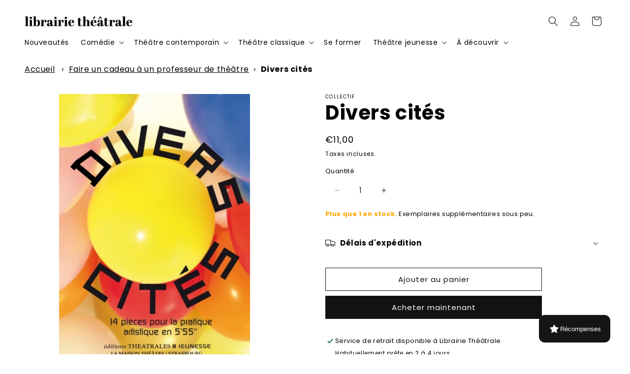

--- FILE ---
content_type: text/javascript; charset=utf-8
request_url: https://www.librairie-theatrale.com/products/divers-cites-14-pieces-pour-la-pratique-artistique-en-555.js
body_size: 741
content:
{"id":8363832541520,"title":"Divers cités","handle":"divers-cites-14-pieces-pour-la-pratique-artistique-en-555","description":"\u003cp\u003e5 minutes et 55 secondes pour célébrer la diversité et faire un pied de nez à l'intolérance, tel est le défi relevé par onze auteurs qui, les yeux grands ouverts sur le monde, proposent aux adolescents ces quatorze pièces comme autant d'hymnes à la fraternité.\u003c\/p\u003e\u003cp\u003eTantôt mélancoliques ou jubilatoires, absurdes ou graves, ces courts textes pleins d'espoir jouent avec les genres, la langue et les conventions dramatiques pour interroger notre société actuelle.\u003c\/p\u003e\u003cp\u003eCes pièces de Gustave Akakpo, Céline Bernard, Françoise du Chaxel, Stéphane Jaubertie, Sylvain Levey, Manon Ona, Sandrine Roche, Sabine Tamisier, Luc Tartar, Christophe Tostain et Catherine Verlaguet ont été écrites pour les adolescents lecteurs et spectateurs de la scène contemporaine.\u003c\/p\u003e","published_at":"2023-04-20T12:08:34+02:00","created_at":"2023-04-18T18:09:53+02:00","vendor":"SODIS","type":"Livre","tags":["Ados","COLLECTIF","collège","Jeunesse","Théâtrales Jeunesse","Théâtre jeunesse"],"price":1100,"price_min":1100,"price_max":1100,"available":true,"price_varies":false,"compare_at_price":null,"compare_at_price_min":0,"compare_at_price_max":0,"compare_at_price_varies":false,"variants":[{"id":46490388824400,"title":"Default Title","option1":"Default Title","option2":null,"option3":null,"sku":"9782842607029","requires_shipping":true,"taxable":true,"featured_image":null,"available":true,"name":"Divers cités","public_title":null,"options":["Default Title"],"price":1100,"weight":151,"compare_at_price":null,"inventory_management":"shopify","barcode":"9782842607029","requires_selling_plan":false,"selling_plan_allocations":[]}],"images":["\/\/cdn.shopify.com\/s\/files\/1\/0731\/2202\/1712\/files\/p6gw0fhyJhfocVrpg_sG1DUx-F-MnuK4sfeX6NLeeWpCHjJVw-aq6g-cover-large.jpg?v=1758094429"],"featured_image":"\/\/cdn.shopify.com\/s\/files\/1\/0731\/2202\/1712\/files\/p6gw0fhyJhfocVrpg_sG1DUx-F-MnuK4sfeX6NLeeWpCHjJVw-aq6g-cover-large.jpg?v=1758094429","options":[{"name":"Title","position":1,"values":["Default Title"]}],"url":"\/products\/divers-cites-14-pieces-pour-la-pratique-artistique-en-555","media":[{"alt":null,"id":48376323801424,"position":1,"preview_image":{"aspect_ratio":0.705,"height":567,"width":400,"src":"https:\/\/cdn.shopify.com\/s\/files\/1\/0731\/2202\/1712\/files\/p6gw0fhyJhfocVrpg_sG1DUx-F-MnuK4sfeX6NLeeWpCHjJVw-aq6g-cover-large.jpg?v=1758094429"},"aspect_ratio":0.705,"height":567,"media_type":"image","src":"https:\/\/cdn.shopify.com\/s\/files\/1\/0731\/2202\/1712\/files\/p6gw0fhyJhfocVrpg_sG1DUx-F-MnuK4sfeX6NLeeWpCHjJVw-aq6g-cover-large.jpg?v=1758094429","width":400}],"requires_selling_plan":false,"selling_plan_groups":[]}

--- FILE ---
content_type: text/javascript; charset=utf-8
request_url: https://www.librairie-theatrale.com/products/divers-cites-14-pieces-pour-la-pratique-artistique-en-555.js
body_size: 311
content:
{"id":8363832541520,"title":"Divers cités","handle":"divers-cites-14-pieces-pour-la-pratique-artistique-en-555","description":"\u003cp\u003e5 minutes et 55 secondes pour célébrer la diversité et faire un pied de nez à l'intolérance, tel est le défi relevé par onze auteurs qui, les yeux grands ouverts sur le monde, proposent aux adolescents ces quatorze pièces comme autant d'hymnes à la fraternité.\u003c\/p\u003e\u003cp\u003eTantôt mélancoliques ou jubilatoires, absurdes ou graves, ces courts textes pleins d'espoir jouent avec les genres, la langue et les conventions dramatiques pour interroger notre société actuelle.\u003c\/p\u003e\u003cp\u003eCes pièces de Gustave Akakpo, Céline Bernard, Françoise du Chaxel, Stéphane Jaubertie, Sylvain Levey, Manon Ona, Sandrine Roche, Sabine Tamisier, Luc Tartar, Christophe Tostain et Catherine Verlaguet ont été écrites pour les adolescents lecteurs et spectateurs de la scène contemporaine.\u003c\/p\u003e","published_at":"2023-04-20T12:08:34+02:00","created_at":"2023-04-18T18:09:53+02:00","vendor":"SODIS","type":"Livre","tags":["Ados","COLLECTIF","collège","Jeunesse","Théâtrales Jeunesse","Théâtre jeunesse"],"price":1100,"price_min":1100,"price_max":1100,"available":true,"price_varies":false,"compare_at_price":null,"compare_at_price_min":0,"compare_at_price_max":0,"compare_at_price_varies":false,"variants":[{"id":46490388824400,"title":"Default Title","option1":"Default Title","option2":null,"option3":null,"sku":"9782842607029","requires_shipping":true,"taxable":true,"featured_image":null,"available":true,"name":"Divers cités","public_title":null,"options":["Default Title"],"price":1100,"weight":151,"compare_at_price":null,"inventory_management":"shopify","barcode":"9782842607029","requires_selling_plan":false,"selling_plan_allocations":[]}],"images":["\/\/cdn.shopify.com\/s\/files\/1\/0731\/2202\/1712\/files\/p6gw0fhyJhfocVrpg_sG1DUx-F-MnuK4sfeX6NLeeWpCHjJVw-aq6g-cover-large.jpg?v=1758094429"],"featured_image":"\/\/cdn.shopify.com\/s\/files\/1\/0731\/2202\/1712\/files\/p6gw0fhyJhfocVrpg_sG1DUx-F-MnuK4sfeX6NLeeWpCHjJVw-aq6g-cover-large.jpg?v=1758094429","options":[{"name":"Title","position":1,"values":["Default Title"]}],"url":"\/products\/divers-cites-14-pieces-pour-la-pratique-artistique-en-555","media":[{"alt":null,"id":48376323801424,"position":1,"preview_image":{"aspect_ratio":0.705,"height":567,"width":400,"src":"https:\/\/cdn.shopify.com\/s\/files\/1\/0731\/2202\/1712\/files\/p6gw0fhyJhfocVrpg_sG1DUx-F-MnuK4sfeX6NLeeWpCHjJVw-aq6g-cover-large.jpg?v=1758094429"},"aspect_ratio":0.705,"height":567,"media_type":"image","src":"https:\/\/cdn.shopify.com\/s\/files\/1\/0731\/2202\/1712\/files\/p6gw0fhyJhfocVrpg_sG1DUx-F-MnuK4sfeX6NLeeWpCHjJVw-aq6g-cover-large.jpg?v=1758094429","width":400}],"requires_selling_plan":false,"selling_plan_groups":[]}

--- FILE ---
content_type: application/javascript; charset=utf-8
request_url: https://searchanise-ef84.kxcdn.com/preload_data.6R5P1I8z8p.js
body_size: 15291
content:
window.Searchanise.preloadedSuggestions=['comedie 5 femmes 3 hommes','piece pour 4 hommes et 4 femmes','comédie policière','piece 5 femmes et 3 hommes','3 hommes et 3 femmes','comedie 1 homme et 4 femmes','piece pour 4 femmes et 2 hommes','2 hommes 1 femme','agatha christie','piece pour 2 hommes et 5','yvon taburet','fabrice melquiot','wajdi mouawad','recueil monologues','ray cooney','william shakespeare','monologue pour femme','patrick haudecoeur','rémi de vos','livre theatre piece de theatre livre sur le theatre','jean michel ribes','marion aubert','pauline sales','pièce pour 12 personnages','joel pommerat','pieces en sketches','4 hommes 2 femmes','eric assous','toc toc','roger davau','gerard levoyer','catherine anne','thé à la menthe ou t\'es citron','carlo goldoni','exercices théatre','magali mougel','les faux','georges feydeau','kae tempest','yasmina reza','claudine galea','gwendoline soublin','1 homme 3 femmes','guy foissy','le diner de condé','tiago rodrigues','sacha guitry','silence on tourne','florian zeller','gérald sibleyras','comédie de boulevard','marc camoletti','piece policiere','tennessee williams','marguerite duras','jean luc lagarce','caryl churchill','le diner de cons','pièces courtes','pierre notte','olivier lejeune','oscar wilde','comédie à sketch','christian rossignol','robert thomas','avant scene','jon fosse','piece modulables','leonore confino','dario fo','bertolt brecht','alexis michalik','jean paul alègre','monologue femme','agathe charnet','penda diouf','tout bascule','elfriede jelinek','jean-claude grumberg','3 hommes 2 femmes','le noir te va si bien','mon jour de chance','le coupable est dans la salle','dennis kelly','noëlle renaude','piece pour 6 femmes et 5 hommes','sarah kane','romeo et juliette','francois scharre','zinnie harris','le retour de richard 3 par le train de','mise en scène','comedie contemporaine','angelica liddell','pauline peyrade','solenn denis','gilles dyrek','nathalie fillion','howard barker','barillet et gredy','pascal rambert','la sœur du grec','matéi visniec','sebastien thiery','un air de famille','mariette navarro','harold pinter','recueil theatre','comédie 2 femmes','la nuit des rois','le prénom','théâtre italien','berlin berlin','koffi kwahulé','olivier py','victor haïm','heiner muller','espèces menacées','alan ayckbourn','la scène aux ados','marie ndiaye','martin crimp','marie nimier','comédie dramatique','laurent ruquier','piece pour 3 hommes et 2 femmes','avant scene theatre','bruno druart','madame marguerite','hanokh levin','oeil du prince','chers parents','sonia ristic','farce paysanne','edward bond','michel vinaver','didier caron','aurianne abecassis','lars noren','melody mourey','eugene labiche','le misanthrope','naomi wallace','comedie musicale','marius von mayenburg','big mother','xavier durringer','carole greep','thomas bernhard','comédie 5 femmes 5 hommes','comedie 4 femmes et 3 hommes','theatre contemporain 3 hommes 2 femmes','jean anouilh','nathalie sarraute','1 homme 1 femme','venez donc diner ce soir','comedie 2 hommes 2 femmes','paul claudel','2 hommes 3 femme','hier est un autre jour','12 hommes en colère','la souricière agatha christie','sarah berthiaume','denise chalem','natacha de pontcharra','qui a tué charles perrault','lucy kirkwood','un amour de jeunesse','lot vekemans','femmes en colère','panique au ministère','ivan viripaev','mystère au manoir vallandry','avec 4 hommes et 4 femmes','comedie toc toc','panique au','4 hommes 3 femmes','angels in america','robert lamoureux','henrik ibsen','les femmes de barbe bleue','pièces théâtre jeunesse','comedie 4 femmes 2 hommes','racine carrée du verbe être','toqué avant d\'entrer','le repas des fauves','lisa guez','carole frechette','piece pour adolescents','jean franco','sara stridsberg','operation camomille','denise bonal','viviane sontag','dernier coup de','dramaturgies contemporaines','valere novarina','pinter harold','pièce pour 10 personne','sebastien azzopardi','sebastien castro','the a la menthe ou the citron','anton tchekov','histoire du theatre','le songe d\'une nuit d\'été','dvd theatre','les belles soeurs','sylvain levey','le père noël est une ordure','victor hugo','cyrano junior','pauline bureau','pièces modulables','piece pour 1 homme 1 femme','sedef ecer','l\'affaire chapel','la réunification des deux corees','jean-francois sivadier','alexandra badea','samuel gallet','cyrano de bergerac','piece 9 personnages','un petit jeu sans consequence','théâtre ados','no limit','la famille','hakim bah','le clan des','roland dubillard','richard iii','venise sous la neige','frédéric sabrou','carte cadeau','faustine noguès','piece en alexandrins','biljana srbljanovic','christophe honoré','andrée chedid','piece de theatre pour 10 femmes','la mouette','stefano massini','pieces pour enfants','comédie 3 hommes 2 femmes','arthur miller','pierre sauvil','2 hommes 2 femmes','sarah bernhardt','edith wharton','jean pierre martinez','stéphane jaubertie','j\'aime beaucoup ce que vous faites','daniel keene','milo rau','anne catherine','ariane mnouchkine','la bonne adresse','la table 12','laurene marx','marcel pagnol','fallait pas le dire','une idée geniale','oublie moi','le technicien','comedie paysanne','anton tchekhov','5 femmes 2 hommes','le diable au cor','un vrai bonheur','1 homme et','la valse des pingouins','eric emmanuel schmitt','francis poulet','monologue pour homme','jean claude grumberg','philippe minyana','comédie 3 femmes et 2 hommes','marie laroche-fermis','les crapauds fous','le malade imaginaire','eugène ionesco','la perruche et le poulet','piece pour 3 hommes 3 femmes','4 hommes 4 femmes','pirandello luigi','le tour du monde en 80 jours','6 femmes 1 homme','the loop','le beret de la tortue','jérôme dubois','je m\'appelle georges','simon abkarian','samuel benchetrit','cuisine et dependance','alfred de musset','le petit prince','le suicidé','peer gynt','dea loher','ils étaient dix','comedie 5 hommes 6 femmes','1 homme 2 femmes','2 hommes 3 femmes','michel marc bouchard','jean claude martineau','rene de obaldia','tom stoppard','les batards','julien lefebvre','comédie 5 femmes 4 hommes','tout va tres bien','jean genet','federico garcia lorca','galea claudine','intelligence artificielle','guillaume poix','folle amanda','le dindon','david lescot','george sand','les liaisons dangereuses','la force du coquelicot','navarro mariette','le jeu','piece pour 8 hommes et 4 femmes','boeing boeing','art yasmina reza','pièce pour enfants','baptiste amann','peter handke','la verite','pieces pour 10','marie dilasser','jean-michel ribes','edward albee','le vision voyageur','le cercle des','david mamet','livre jeunesse','pieces pour ados','le moche','les british','le clan des divorcee','jean cocteau','texte de théatre','humour absurde','denis kelly','les classiques du boulevard','john chapman','vincent durand','le vallon','on ne veut pas d\'hommes dans cette','jean marie chevret','le prix','du charbon dans les veines','rodrigo garcia','peter brook','jeune public','brigadier éditions','alors arlette heureuse','l\'acteur et la cible','fausto paravidino','botho strauss','falk richter','comédie 8 femmes 2 hommes','art et comédie','bernard marie koltès','francis veber','piece de theatre','comédie 4 hommes 3 femmes','comedie en un acte','gilles bert','samuel beckett','jean claude danaud','du sang dans le potage','assassins associés','une fleur sur les ruines','le suicidé erdman','lily et lily','nombre personnages','la chambre mandarine','noel coward','isabelle mergault','un fil a la patte','pièces de théatre 1 homme 5 femmes','comédie classique','thé à la mente ou thé citron','l\'amour foot','alice zeniter','piece pour 2 hommes et 4 femmes','ndiaye marie','patrick kermann','la porte à côté','nous les heros','macbeth shakespeare','mes meilleurs ennuis','comedie française','la cage aux folles','theatre adolescent','a la monnaie du pape','les cahiers du théâtre','le carton','le roi nu','les amazones','theatre sans animaux','karl valentin','clement michel','impair et pere','jean legeay','huis clos','t\'emballe pas','eduardo de filippo','josiane balasko','frederic sonntag','regis porte','pour 1 homme 1 femme','je veux voir mioussov','saynetes pour adultes','piece comedie 2 hommes 4 femmes','seul en scene','laurent gaudé','pièce pour 2 femmes','6 femmes 3 hommes','3 hommes 4 femmes','andre le magnifique','un banc pour deux','louis jouvet','musee haut musée bas','comme il vous plaira','le paradis c’est bien ici','le saut du lit','pièce contemporaine 1 homme 1 femme','comedie 4 femmes','piege pour un homme seul','copi theatre','le cid','la serva amorosa','marie laroche fermis','jean tardieu','le duplex','4 femmes 3 hommes','un mari idéal','catherine bernard','3 femmes 2 hommes','brecht brecht théâtre complet','4 femmes 1 homme','simon grangeat','leonora miano','2 hommes et 3 femmes','la tendresse','la maîtresse en maillot de bain','comédie 2 femmes 2 hommes','conte de noel','fallait pas les agacer','mohamed el khatib','le firmament','suzanne lebeau','joyeuse pagaille','ubu roi','les bitumeuses','5 femmes 4 hommes','comédie 1 homme 3 femmes','tout va très bien ray cooney','les figurants','tailleur pour dames','jean-paul alegre','la souricière','pièce pour 1 femme','peter pan','top girls','frou frou les bains','comédie 3 femmes 2 hommes','faites comme chez vous','françoise dorin','august strindberg','comedie 3 femmes','emmanuel darley','4 femmes 2 hommes','huit femmes','serge valletti','louis calaferte','bernard-marie koltès','le revizor','jelinek elfriede','andré markowicz','comedie 3 hommes 3 femmes','pieces pour 4 femmes et 3 hommes','oncle vania','les soeurs','vivement les vacances','la crise','odon von horvath','piéce comique','qui a tue','et pendant ce temps veille','shakespeare pieces','beaucoup de bruit pour rien','7 femmes 3 hommes','nathalie papin','eugene durif','thomas jolly','l\'amour est derriere la porte','le canard a l\'orange','pieces entre et','plus loin que loin','un sympathique idiot','j\'ai envie de toi','comédie 2 femmes 1 homme','le roi lear','théâtre en un acte','la note','j’aime beaucoup ce que vous faites','juste la fin du monde','politiquement correct','comédie courte','l heureux elu','silence en coulisses','david paquet','olympe de gouges','lope de vega','robert wilson','coline serreau','3 femmes et 5 hommes','sandrine campese','j\'habite ici','théâtre de femmes de l\'ancien régime','les diablogues','jean-marie besset','piece pour 3 femmes et 5 hommes','pyjama pour six','stationnement alterné','comedie 2 personnages','jean-christophe barc','les 39 marches','cendrillon pommerat','1 homme 4 femmes','les crapauds fous mourey','3 hommes et 6 femmes','pierre corneille','contes enfants','jean larriaga','piece de guerre','catherine benhamou au-delà','la ballade des planches','le mensonge zeller','berthiaume sarah','les heritiers','c\'est encore mieux l\'après midi','sketches courts','sans rancune','les hommes préfèrent mentir','le don d\'adèle','piece pour 4 femmes','face à face','piece de boulevard','pieces pour 1 homme 3 femmes','la degustation','comedie policière en 1 acte','théâtre contemporains','roland schimmelpfennig','le trou de la sécu','poker pour l\'australie','natalia shakhass','la soupiere','panique avant l\'heure','le ravissement d\'adele','woody allen','ruy blas','breves de comptoir','la locandiera','andré roussin','mon meilleur copain','parfum et suspicions','feydeau théâtre complet','piece pour 3 hommes et 6 femmes','brecht brecht','enquete à follywood','pierre chesnot','la maison de bernarda alba','aubert marion','ahmed madani','constantin stanislavski','meilleures pieces','fleur de cactus','treize a table','les sardines grillees','neil simon','come de','jean michel besson','piece en plastique','six personnages en quête d\'auteur','françois hien','si j\'étais grand','le club des poulettes','ristic sonia','4 femmes 4 hommes','si on savait','simon falguieres','pierre palmade','dernier vol','evgueni schwartz','le jour du kiwi','roberto zucco','hanoch levin','dom juan','tennesse williams','un grand cri d\'amour','sarah pèpe','une semaine pas plus','papy fait de la','stella adler','aphra behn','michel azama','le soulier de satin','rasmus lindberg','jean dell','chat et souris','en attendant godot','quand la chine telephonera','une histoire à dormir debout','la maîtresse de mon fils','quelle famille','adaptation pour le theatre','un pyjama pour six','christopher marlowe','stéphanie marchais','un an dans la chambre','piece 5 femmes','la folie','antonin artaud','mon crime','piece une folie avec','les concours','l\'heure des assassins','lilian lloyd','monologues féminins','ateliers theatre','une clef pour deux','le clan','le lauréat','saynetes enfants','le manuel de la mise en scene','chalem denise','chacune son tour','carole thibaut','5 femmes 1 homme','philippe danvin','hedda gabler','patrice chéreau','4 homme 7 femmes','thé a la menthe','beaux livres','les pas perdus','petit dejeuner compris','théatre absurde','made in france','cher tresor','scène concours','les possédés','israel horovitz','vol au dessus d\'un nid de coucou','je suis ton père','les marchands d’etoiles','panique chez les curistes','piece en 1 acte','virginia woolf','les cancans goldoni','les monologues du vagin','rossignol christian','la maladie de la famille m','bernard friot','piece modulable','piece autrice','antoine vitez','un diner bien tranquille','dominique blanc','l\'embarras du choix','abécassis aurianne','comédie 4 personnages','jean claude lumet','panique en coulisses','sherlock holmes','le gai mariage','gerard sybleras','ne me faites pas rire docteur','salomé lelouch','tout baigne','jean pierre simeon','l\'art de la chute','les bonnes','dominique richard','3 hommes 3 femmes','classique femme','sylvia bruyant','rebekka kricheldorf','lumiére pour le spectacle','télévision mon amour','jean-pierre martinez','charnet agathe','box théâtre','ces filles là','le bourgeois gentilhomme','françoise sagan','6 femmes et 3 hommes','mark ravenhill','fillion nathalie','alexandrins femme','francis joffo','amour et chevrotines','pig boy','la menagerie de verre','le retour de richard 3','remi devos','la resistible ascension d\'arturo ui','fernando arrabal','fabien arca','comédie 4 femmes 1 homme','un stylo dans la tete','les acteurs sont fatigués','françoise de chaxel','tout le plaisir est pour nous','le rire henry','librairie theatrale','une demande en mariage','alfred jarry','théâtre complet','mais la pente est forte','georges sand','un sacré cadeau','building léonore confino','la corde','comédie vaudeville','comedie 3 hommes','classiques et contemporains','comedie 1 homme et 2 femmes','ecrire une piece de theatre','comédie 4 hommes 4 femmes','genevieve damas','soublin gwendoline','humour noir','marc antoine cyr','claire poirson','la mastication des morts','traité de scénographie','l\'amour chez les autres','georges et georges','le cercle des illusionnistes','les solitaires intempestifs','la course des géants','paul m\'a laissé sa clé','jo claude magnier','ma femme de menage est un hommes','les coups tordus','le bal des escargots','iphigénie euripide','faut pas payer','arthur schnitzler','guillaume cayet','interdit au public','anja hilling','helene cixous','piece pour 3 femme 1 homme','derniers coups de','marc-gilbert sauvajon','un tramway nommé desir','dîner de famille','les toqués','franca rame','on dinera au lit','frederic allard','eugène labiche librairie théâtrale','de sébastien azzopardi et sacha danino','ring léonore confino','piece feministe','jean philippe daguerre','bernard shaw','la visite de la vieille dame','hold up','le boa aux fraises','miaou miaou','le fils','spécialités françaises','une heure de tranquillité','une maison de poupée','les pas perdus bonal','les trois soeurs','preuve d\'amour','reza yasmina','lac artificiel','la terrasse','les essentielles','drôles de fripouilles','berlin berlin de haudecoeur','comédie et divertissement librairie théâtrale','dire le vers','lapin lapin','pièce pour 1 h 8 f','hors piste','pinocchio de pommerat','jean poiret','qui veut l\'heritage de tante hortense','karin serres','renaude noëlle','mademoiselle julie','l\'heritage de','comedie 3 femmes 5 hommes','la duchesse d\'amalfi','eric delcourt','la bonne anna','et surtout pour le pire','piece pour 1 homme et 3 femmes','mohamed kacimi','sur le coeur','a 500 mètres sous terre','nicole genovese','comedie 11 personnages','jean paul','michalik alexis','claude magnier','la course à l\'héritage','piece pour 2 hommes et 2 femmes','texte theatre 9','la curieuse','la contrebasse','comédie 1 homme et 1 femme','2 femmes 3 hommes','1 homme seul','6 femmes et 4 hommes','mario aubert','non e','le mariage de figaro','des souris et des hommes','la cerisaie','théâtre public','le syndrome de l\'écossais','13 a table','un avenir radieux','antonio carmona','chiche t\'es pas cap','barbe bleue','tv sketches jean legeay','le bluffeur','christian siméon','pieces avec 3 hommes et 2 femmes','les femmes ont toujours raison','les enfants d\'edouard','roland topor','agnès jaoui','le manteau de','trop tard','par les villages handke','anouch pare','les uns chez les autres','poser un texte','les bonnes jean genet','seconde guerre mondiale','un chapeau de paille d\'italie','rebecca vaissermann','tristan bernard','sales pauline','joyeuses paques','ce soir on sort','travail de l alexandrin','piece e','small talk','cède bonne à tout faire','théâtre policier','adieu je reste','bienvenue dans l\'immeuble','le theatre ambulant','si c\'était a refaire','christophe averlan','un reveillon à la montagne','titus andronicus','jacques a dit','john osborne','de vos','caroline guiela nguyen','claude ponti','comedie 5 hommes et 3 femmes','pièce à deux','mes meilleurs','piece chorale','duras marguerite','livre de scene','garde à vue','le porteur d\'histoire','apprentissage théâtre','piece 2 femmes','les uns sur les autres','pour 1h et 1f','croque monsieur','elodie chambon','mougel magali','avec 1 homme et 3 femmes','la reine des neiges','un ennemi du peuple','jeu d improvisation','lieux communs','gallet samuel','virginie lemoine','lagarce theatre complet','le jardin','les conjoints','philippe dorin','electre des bas fonds','félicité de genlis','dans les yeux de monet','disparitions sur scène','delphine de girardin','le squat','on ne badine pas avec l amour','maurice maeterlinck','les femmes savantes','bienvenue au bel automne','4 hommes 6 femmes','lady tartuffe','moyen age','commedia dell\'arte','jean michel deprats','evasion garantie','ecer sedef','la bonne','le lavoir','le crime de l\'orient-express','le bal des voleurs','la maison de poupee','theatrales jeunesse','quel scandale','pieces pour adolescents','gerard levoyer soeurs','pièce pour 1 homme et 1 femme','en travaux','comedies 5 femmes 1','zeniter alice','6 personnages en','pièce jeunesse sur la difference','piece pour 13 enfants','marjorie fabre','veillee funebre','transport de femmes','leonie est en avance','improvisation théâtrale','gabily didier-georges','sketche enfant','la truite','don quichotte','la reine des','la sœur de grec','un beau salaud','vous êtes tous des fils de pute','acte sud','alain teulié','sac de bille','samuel becket','théâtre japonais','le dragon','les filles aux mains jaunes','fausse note','charlotte delbo','moi et mes ex','ciel mon placard','piece 12 personnages','4 hommes 5 femmes','sexe et jalousie marc camoletti','celine delbecq','nuit d\'ivresse','théâtre documentaire','le mandat','loleh bellon','intra muros','les dactylos','théatre jeunesse','ivan calbérac','et vieilles','jean-yves huet','la bonne adresse marc camoletti','nous étions la foret','j\'y suis j\'y reste','arrete de pleurer','la dame blanche','le plus beau jour de ma vie','piece pour 6 femmes et 1 hommes','garcia lorca','pas de publicite','aimé césaire','7 minutes comité','arne lygre','la reunion','viperes sur le gril','la cuisine','romane nicolas','guillaume melani','un ouvrage de dames','robert garnier','don juan','exercices atelier theatre enfants et','mithridate racine','la fugitive','le vestiaire ou le bestiaire','1789-1793 theatre du soleil','meilleure pieces de theatre pour','gagnant gagnant','pieces a sketch','ne me regardez pas comme ca','6 femmes et 2 hommes','vaudeville e la','le conte d\'hiver shakespeare','esprit d amour','la guerre des sexes','le guide du comédien','vacances de rêves','sławomir mrożek','editions du brigadier','enzo cormann','la cuite','le paradis c\'est bien ici','sophie balazard','marilyn mattei','marc fayet','david hare','tais toi et creuse','la place royale','edition art et comedie','le limier','le faux','philippe malone','gilles granouillet','mort sur le nil','amanda sthers','ils s\'aiment','l\'atelier de jean-claude grumberg','les petites formes de la comedie française','ma femme est sortie','les amis du placard','love letters','5 femmes et 3 hommes','roald dahl','des gens intelligents','catarina et la beauté de tuer des fascistes','vive bouchon','drole de genre','la mer','suzy storck','tchekhov complet','une croisiere d\'enfer','jean pierre duru','monsieur dubonchic','jean gent','denis solenn','les copines','virginie despentes','bisous bisous','variations enigmatiques','surprise parti','la memoire des serpillieres','s\'il vous','sonia chiambretto','conte dhiver','les cahiers théâtre','pièce de theatre ado','michel tremblay','armando llamas','piece en un acte','la tendresse julie berès','leila slimani','harris zinnie','le poids des fourmis','la vie est belle','casimir et caroline','tout ce que vous voulez','piece pour ado','kids fabrice melquiot','l\'oeil du prince','eugene o\'neill','alice au pays des merveilles','fabrice roger lacan','le diner de con','chroniques sportives','comedies 4 hommes et une femme','pieces de didier caron','moi je crois pas','tirso de molina','livres sur le théâtre','le bracelet','pièces pour 4 femmes et 5 hommes','les tontons farceurs','piece pour deux femmes','la fin de vie','nicolas doutey','quand janine s\'en','la candidate','la mort de danton','la tragédie grecque','piece pour 2','broadway nous','oedipe roi','marie tudor','les trois mousquetaires','rudy milstein','marcel achard','les misérables','pourquoi moi','3 femmes et 1 homme','improvisation et theatre','la vie est un songe','pratique theatrale','post it','ma femme est tombé sur la tete','pièce pour 3 femmes','jean christophe dollé','douze hommes en colère','caryl church','les bonobos','5 hommes 3 femmes','rene burnol','duos sur','albert camus','la cantatrice chauve','le harcelement','franck didier','pasolini theatre','l\'hotel du libre échange','les chapardeurs','mauvaise pichenette','un mot pour un autre','melodie mourey','les bas-fonds','alice carré','la mere luche','julie ménard','les larmes amères de petra von kant','un qui veut traverser','comédie 4 femmes 3 hommes','après coup','le secret de sherlock holmes','kate tempest','un sacre','romeo castellucci','george kaplan','eric emmanuel','ciel mon maire','saynetes pour comiques','david léon','les voyageurs du crime','6 personnages en quête d\'auteur','le couple dans tous ses états','yann verburgh','gertrude le cri','l eolienne','pièce pour 2 personnes','pause caddie','la perruche','la couturière','un diner d\'adieu','comedie 1 homme 6 femmes','comedie 5 femmes','pieces pour 1 homme 4','comédie pour 3 femmes et 1 homme','exercice theatre','piece d\'amour','mes anciennes','its l','une heure à attendre','toutes les choses','un pas après l\'autre','lapin lapin coline serreau','ecrit par des femmes','secret de famille de eric assous','les jumeaux venitiens','la machine de turing','les fausses confidences','langue francaise','pompes funèbres bemot','debbie tucker green','les anges ne portent pas de noeud pap','les coproprietaires','au pont de pope lick','richard iii shakespeare','david thomas','fabrice robin','la porte d\'a coté','place royale','café théâtre','lionel de messey','l’éveil du printemps','la ronde','pieces pour femmes','bon cadeau','burn baby burn','les physiciens','jules romains','tony kushner','tom a la ferme','les fourberies de scapin','la claque','karel capek','victimes cherchent assassins','piece pour un homme et une femme','maison de retraite','loin dans la mer','jean rené lemoine','changer l\'eau des fleurs','stefan zweig','grand pays','jeux de scenes','en répétition','au plaza','4 femmes 1 h','piece pour 15 personnages','un temps de chien','la demande en mariage','la molecule','la dame de la mer','monologues de femmes','bureau pauline','la veuve rusee','joseph danan','catherine verlaguet','les marchands','tadeusz kantor','patrick hautecoeur','sandrine roche','par les villages','jacqueline maillan','au manoir','un sale','la symphonie des faux-culs','celimene et le cardinal','nimier marie','piece pour 4 femmes et 1 hommes','filles de scene','le muguet de noël','une femme seule','ascanio celestini','tant qu\'il y a de l\'amour','sabine revillet','délit de fuite','pièce pour 7 femmes 2 hommes','pièce pour 3 hommes et 5 femmes','le village des sourds','piece pour 2 hommes et 3 femmes','place de l\'horloge','dissection d\'une chute de neige','dîner de cons','comédies classiques','a la trace','le vallon de agatha christie','la dame de chez maxim','ivo van hove','love and money','tranches de bluff','amor à mort','la spectatrice','si je puis me permettre','le jeu de l\'amour et du hasard','agota kristof','un visiteur inattendu','les freres ennemis','comedie couple','piece 5 femmes et 4 hommes','piece adolescents','comédie pour 3 femmes','comédie 1 femme 1 homme','par personnages','la nuit des rois shakespeare','theatre immersif','la rencontre','pieces pour 5 hommes et 3 femmes','piéce 5 hommes et 5 femmes','de la fuite dans les idées','monologue homme','pieces policieres','monologue homme seul','les 10 petits','2 femmes 2 hommes','femmes 6 1 homme','droles de couples','le chant du tournesol','theatre plein air','mur mure','sous les yeux des femmes garde cotes','les damnés','la mégère apprivoisée','texte pour 2 acteurs','le dragon schwartz','au passage','a tous ceux qui noelle renaude','un inspecteur vous demande','par dessus bord','trois ruptures','dîner de con','on purge bébé feydeau','violence femme','silence en coulisse','avant-scène théâtre','la toile d\'araignée','matthieu delaporte','la réparation','jean-pierre duru','mesure pour mesure','drame historique','t shirt','lucrèce borgia','les grandes filles','jacques rampal','luc tartar','tamara al saadi','theatre sans animaux ribes','les cuisinières','le poisson','eric beauvillain','non à l\'argent','les portes claquent','lady oscar','piece pour 1 homme et 6 femmes','la nuit de valognes','jean-claude carrière','pour un oui pour un non','piece pour 9','la mère','revillet rocha','la maison de la force','théâtre contemporain','la crise coline','bienvenue a bel automne','deux femmes pour un fantome','recueil de scenes','le cercle de whitechapel','comedie enfants','pièce pour 3 femmes et 3 hommes','amant anonyme','hotel du libre echange','yoshi oida','fais pas ta','françoise pascal','amis d\'enfance','les poupees persanes','c\'est pas le moment','quelle santé','duo sur','pieces 2 hommes 4','la nef des fous','le bon la brute et le président','colonel betty','parfum d\'arnaque','une histoire de oufs','les gardiennes','elle ne m\'a rien dit','monsieur a bien change','jean vilar','hotel des deux mondes','claude broussouloux','simone veille','les idiots','j p','médée sénèque','jean-luc lagarce','libre de droit','enfants de coeur','piece 1 homme 1 femme','piece pour 2 hommes et 1 femme','conseil de','réseaux sociaux','qui a peur de virginia woolf','être acteur','demons lars noren','madame remi de vos','theatre danse','comedie 4 hommes 5 femmes','après la pluie','michel clément','comedi pour enfants','comedie 2 hommes 5 femmes','noel au balcon de gilles dyrek','sabine tamisier','amerique latine','un vrai bonheur 2','anca visdei','quiproquo la','serge jean','peines d\'amour perdues','ceci est mon corps','rodolphe corrion','comedie 6 femmes 4 hommes','la moustache','le journal','mère prison','anatomie d\'un','le prefere','conseil de famille','la dernière lettre','von kleist','abs éditions','la sainte catherine','pièce pour 4 hommes et 3 femmes','comedie sociale','l effet miroir','laurene de','zeller florian','on ne badine pas avec l\'amour','comedies femmes 1 ou 2 hommes','ferdinand bruckner','portrait de famille','jean marsan','les caprices de marianne','star d’un soir','piece égalité femme homme','léonid andreïev','c\'est pourtant simple','fin du monde','la folie d\'isabelle','isabelle le nouvel','la cuisine d\'elvis','lib theatrale','sacha danino','la tempete shakespeare','grand mere est amoureuse','must go on','on ne se mentira jamais','alexandre de la patelliere','delphine de vigan','4h 4f','la fête','pieces pour 10 personnages','par le bout du nez','grégoire kocjan','pièce pour 15','théatre à l\'école','ma belle mère est givrée','le there','les malheurs de','alice et autres merveilles','théâtre du soleil','le banquet','le dieu du carnage','le petit chaperon rouge','jeux de planches','crimp martin','piece historique','kilt ou double','la grande magie','autrice théâtrale','allô tahiti','histoire de famille','béatrice bienville','zone à étendre','la construction du personnage','le souper','la récompense','arsene lupin','je m\'appelle pas','porn for blin','dieudonné niangouna','la danse de mort','pièce pour 3 femmes et 4 hommes','sony labou tansi','carolina bianchi','comedies tragiques','jeune public contemporain','von horvath','pieces a','délires dans le boeing','l\'envers du décor','nos annees parallèles','l\'amour sur un plateau','la facture','le système ribadier','theâtre en court','écoute le bruit de la mer','théâtre amateur','les palmes de m schutz','ca pourrait aller mieux','les femmes de l\'ombre','cet enfant','technique d\'acteur','philippe lellouche','pour un oui ou pour un non','jean barbier','laura forti','comme s\'il en pleuvait','mes anciennes maitresses','1 homme et 4 femmes','piece pour ados','sarah carré','l\'oiseau bleu','lee strasberg','patrick stephan','pourquoi et comment nous','les sept pêchés capitaux','au bal masqué','jean claude','villa dolorosa','woyzeck buchner jourdheuil','meilleurs voeux','les inconnus','la servante goldoni','la tête des autres','von mayenburg','hélène après la chute','check up','hecube pas hecube','pièces 3 femmes et 4 hommes','le voyage','3 hommes 9 femmes','lorsque l’enfant paraît','jour heureux','guez lisa','la princesse au petit pois','crises de','le pot de départ de mme martin','marie stuart','martineau jean-claude','ados en scene','piece pour deux','intelligences artificielles','le cercle de craie caucasien','soeur anne je vous vois venir','les inséparables','crime parfait','marine bachelot nguyen','jean claude islert','a part a tout va mal','un stylo dans la tête de jean dell','outrage au public','quatre personnages','un pave dans le','piece 1 homme 4 femmes','comédie dramatique deux hommes 5 femme','pop corn','les figurants delphine de vigan','raymond devos','babacar ou l\'antilope','ça se complique','pierre louki','en avoir ou pas','la maman','jules verne','la vie de chantier','a petites pierres','comédie 5 femmes 2 hommes','les tenors','toqués avant d\'entrer','théâtre dans le théâtre','piece pour et 1 femme','amine adjina theoreme','pieces comedie 4 femmes et 3 hommes','vous êtes ici chez vous','stand up','a ciel ouvert','l’art de la chute','les trois glorieuses','l\'argent de la vieille','patrick de bouter','les fugueuse','jean marie besset','le grand zebre','un cadeau particulier','noces de sang','stephane guerin','chat en poche','l\'école des femmes','un chalet a gstaad','la valse des','pièce pour 6 femmes 0 hommes','autrices classiques','entre le jour et la nuit','aziz chouaki','textes pour enfants','a la carabine','laurent mauvignier','christine la reine garçon','piece pour 14','le roi est mort','4 hommes et 3 femmes','pour le meilleur et pour le dire','le ciel de nantes','scènes de','garcia fabrice','rapport homme femme','emma dante','sam shepard','ce n\'est pas la place qui manque','livre theatre piece de theatre livre sur le theatre librairie théâtrale','pièce montée','guy foissy de la chute tome','brigitte fontaine','jean yves picq','le grand bain','le coeur des femmes','hommes en colere','pieces de','les cancans','piece 2 hommes 4 femmes','le porteur','mille et une nuits','nasser djemai','le theatre et son double','théâtre ouvert','girls and boys','marcia hesse','karl valentin sketches','christian rullier','un petit jeu sans consequences','pier paolo pasolini','esprit d\'amour','luigi pirandello','si je peux me','la ferme vedettisee','ma femme est folle','piece 3 hommes 6 femmes','elles etaient trois','la repetition','les anges au plafond','maman pète les plombs','la surprise','mondial placard','la chevre','gabriel arout','au secours la terre est malade','adaptation théâtrale','fatima gallaire','cloture de l\'amour','je m\'appelle','bernard granger','le trésor de tante agathe','le tartuffe','la folie d\'heracles','ecole des loisirs','gérard di','l\'effet miroir','le menteur','avant scene médée','c\'est complet','comédie 2 femmes 3 hommes','ça se corse','sketchs pour','commedia dell arte','coup de theatre','pauline picot','arnaud denis','harcelement scolaire','novarina valère','confidences trop','le square','la folle de chaillot','video club','la tempete','l\'invitation au château','expression théatrale','théâtre de boulevard','pour le meilleur et pour le pire','eric rouquette','le père','pina bausch','comedie policiere 5 personnages','médée corneille','martin mcdonagh','barbe bleu','le placard','les revenants','enseignement théatrale','la ronde schnitzler','carlo gozzi','les enivrées','le couple','suite de la piece le plus beau jour de ma vie','depart volontaire','marc lainé','l\'heureux élu','sabrou sketches','qui a charles','le dernier cèdre du liban','contes et légendes pommerat','comedie 2 femmes et un homme','comédie pour 2 femmes et 2 hommes','des caravelles','4 hommes 1 femme','comédie avec 4 femmes et 2 hommes','nogues faustine','stridsberg sara','theatre pour 1 ou 2 comediennes','top so','pour 1 femme','piece pour deux femmes et deux hommes','3 femmes 3 hommes','comedie 12 personnages','papy bbirthday','piece 2 hommes','le départ','si venus avait su','pouvoir et liberte','distribution modulable','caroline ami et flavie péan','les elections pour les','4 hommes 8 femmes','liste auteurs','le manuel de la jeune 1957','augusto boal','une équipe formidable','l\'épopée de jeanne d\'arc en ciel','portrait de famille de sivadier','k de','shakespeare markowicz','grands personnages','comedie 4 femme 6 hommes','comedie 4 femmes 4 hommes','octave et les','edmond michalik','le canard sauvage','marivaux complet','jean la chance','passera pas l\'hiver','des marchenelles','pieces pour 6 hommes 4 femmes','les mefaits du tabac','les marchands d\'étoiles','la folle comédie','une bonne bière','pilote de guigne','adieu monsieur haffmann','espèces disparues','le vision','orgueil et préjugés','un soir sans fin','courte piece pour femme','anthologie de scene','comédie femme','commander le','la vie de galilée','declan donnellan','théâtre classique','un lieu a soi','tout va bien se passer','le diner de cons de francis veber','by heart','piece courte','piece de','du ciel tombaient des animaux','pour 4 femme et deux hommes comedie','faites des enfants','seuil marilyn mattei','rien ne va plus','funérailles d\'hiver','le contrat flamand','ma petite femme','mohamed rouabhi','pauvre france','adresse librairie theatrale','coiffure pour dames','le stage de survie','au theatre ce soir','deux frères','pour combien tu m\'\'aimes','aujourd\'hui c\'est mercredi','de alain danif','seule la nuit','médée euripide','la vie est une fête','la presse est unanime','la nostalgie des blattes','attention paparazzi','pièce pour 1 femme et 4 hommes','sophocle electre','le jour des meurtres dans l\'histoire d\'hamlet','le théâtre du presenter','dix petits','gros chagrins','rené bruneau','gustave akakpo','barillet gredy','de doux','la panne','la collection harold pinter','werner schwab','mike kenny','5 femmes 3 hommes','la jalousie de guitry','tu parles d\'une','alexandre ostrovski','murray schisgal','un peu beaucoup aveuglément','alan bennett','koltès dramaturge','echec en math','racine theatre','docteur knock','claude regy','cochon d\'inde','sylvie audcoeur','sur la route de madison','edmond rostand','et dentelles','mark jane','methode complete de theatre','discours à la nation','rendez-vous gare','comédie burlesque','3 hommes et 1 femme','les bons bourgeois','boris vian','orphelins dennis kelly','luc chaumar','gurshad shaheman','ca reste en famille','armand gatti','la vie sans principes','ma chambre froide','quelqu un comme vous','yann reuzeau','henri vi','sexe et jalousie','ma main','numéro complementaire','de pleurer','yvonne princesse de bourgogne','fric frac','la femme qui dit','fréquence théâtre','fleurs de cactus','plus grand que moi','la ferme animaux','comédiennes en scène','george dandin','plus on en de fous plus on rit de','le monde comme il est grand','juan mayorga','la foret d\'hapschville','seconde guerre','l’heure des assassins','comedie 3 f 2 h','histoires a lire debout','le fil a la patte','les belles-soeurs','en attendant','steve gagnon','peau d\'âne','pièce pour 5 femmes et un homme','pièces de théâtre de frédéric sabrou','tous des oiseaux','bernard grosjean','tout un cinema','sexy flag','ce soir ou jamais','decorateur et scénographes','on choisit pas sa famille','blanche neige','un imaginaire chateau','la critique est','georges banu','le cimetiere','les sorcieres de salem','identification dun homme','fabio marra','place des héros','secretaires tres particulieres','francoise de graffigny','dimitris dimitriadis','père ou fils','lire en ligne','romain nicolas','zai zai zai zai','les 7 péchés capitaux','methode de marlon brando','une table pour 6','le proces du loup','madame ulrich','la solitude du mammouth','monologues pour femmes','mer belle devenant agitee','tumultes marion aubert','pièces sur la peinture','l\'anniversaire surprise de tête','opéra panique','deux patrice','harold et maude','service compris','abigail\'s party','la fontaine','comédie pour enfants','antigone the','drames de princesses','les rustres','tote bag','scènes de films','fils à papa','wanted petula','sous controle','rentrée 42 bienvenue','opération cousine','ne pas mes arbres','la répétition ou l\'amour puni','ça ira fin de louis','un diner de famille','piece pour 5 hommes et 3 femmes','canard à l\'orange','la dernière y restera','mon père','presque égal à','chateau en suede','catherine zambon'];